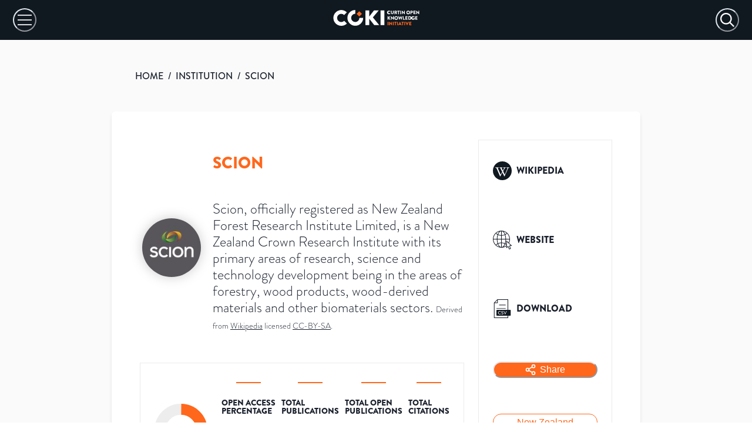

--- FILE ---
content_type: text/css; charset=utf-8
request_url: https://open.coki.ac/_next/static/css/975bcf43e8ce818e.css
body_size: -273
content:
.EntityDetails_hr__yjQJC{border:1px solid #ff671c;width:40px;margin-bottom:12px}